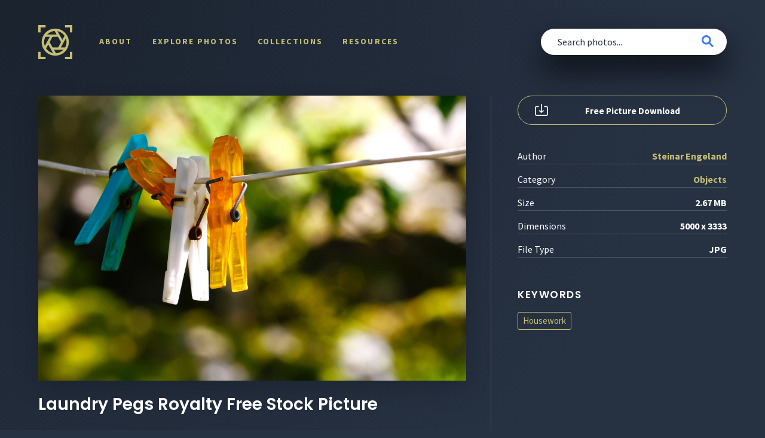

--- FILE ---
content_type: text/html; charset=UTF-8
request_url: https://shotstash.com/photo/laundry-pegs/
body_size: 9209
content:
<!doctype html>
<html lang="en-US" prefix="og: https://ogp.me/ns#">

<head>

    <meta charset="UTF-8">
    <meta http-equiv="X-UA-Compatible" content="IE=edge">
    <meta name="viewport" content="width=device-width, initial-scale=1">
    <meta name="author" content="ShotStash">

    <link rel="profile" href="https://gmpg.org/xfn/11">
    <link rel="shortcut icon" href="https://shotstash.com/wp-content/themes/shotstash-v1.0/assets/img/favicons/favicon.ico">
    <link rel="apple-touch-icon" sizes="57x57" href="https://shotstash.com/wp-content/themes/shotstash-v1.0/assets/img/favicons/apple-icon-57x57.png">
    <link rel="apple-touch-icon" sizes="60x60" href="https://shotstash.com/wp-content/themes/shotstash-v1.0/assets/img/favicons/apple-icon-60x60.png">
    <link rel="apple-touch-icon" sizes="72x72" href="https://shotstash.com/wp-content/themes/shotstash-v1.0/assets/img/favicons/apple-icon-72x72.png">
    <link rel="apple-touch-icon" sizes="76x76" href="https://shotstash.com/wp-content/themes/shotstash-v1.0/assets/img/favicons/apple-icon-76x76.png">
    <link rel="apple-touch-icon" sizes="114x114" href="https://shotstash.com/wp-content/themes/shotstash-v1.0/assets/img/favicons/apple-icon-114x114.png">
    <link rel="apple-touch-icon" sizes="120x120" href="https://shotstash.com/wp-content/themes/shotstash-v1.0/assets/img/favicons/apple-icon-120x120.png">
    <link rel="apple-touch-icon" sizes="144x144" href="https://shotstash.com/wp-content/themes/shotstash-v1.0/assets/img/favicons/apple-icon-144x144.png">
    <link rel="apple-touch-icon" sizes="152x152" href="https://shotstash.com/wp-content/themes/shotstash-v1.0/assets/img/favicons/apple-icon-152x152.png">
    <link rel="apple-touch-icon" sizes="180x180" href="https://shotstash.com/wp-content/themes/shotstash-v1.0/assets/img/favicons/apple-icon-180x180.png">
    <link rel="icon" type="image/png" sizes="192x192" href="https://shotstash.com/wp-content/themes/shotstash-v1.0/assets/img/favicons/android-icon-192x192.png">
    <link rel="icon" type="image/png" sizes="96x96" href="https://shotstash.com/wp-content/themes/shotstash-v1.0/assets/img/favicons/favicon-96x96.png">
    <link rel="icon" type="image/png" sizes="32x32" href="https://shotstash.com/wp-content/themes/shotstash-v1.0/assets/img/favicons/favicon-32x32.png">
    <link rel="icon" type="image/png" sizes="16x16" href="https://shotstash.com/wp-content/themes/shotstash-v1.0/assets/img/favicons/favicon-16x16.png">
    <meta name="msapplication-TileColor" content="#FFFFFF">
    <meta name="msapplication-TileImage" content="https://shotstash.com/wp-content/themes/shotstash-v1.0/assets/img/favicons/ms-icon-144x144.png">
    <meta name="msapplication-square70x70logo" content="https://shotstash.com/wp-content/themes/shotstash-v1.0/assets/img/favicons/ms-icon-70x70.png">
    <meta name="msapplication-square150x150logo" content="https://shotstash.com/wp-content/themes/shotstash-v1.0/assets/img/favicons/ms-icon-150x150.png">
    <meta name="msapplication-square310x310logo" content="https://shotstash.com/wp-content/themes/shotstash-v1.0/assets/img/favicons/ms-icon-310x310.png">
    <meta name="theme-color" content="#ffffff">

    <link rel="alternate" type="application/rss+xml" title="ShotStash RSS Feed" href="https://shotstash.com/feed/">
    <link rel="alternate" type="application/atom+xml" title="ShotStash Atom Feed" href="https://shotstash.com/feed/atom/">
    <link rel="pingback" href="https://shotstash.com/xmlrpc.php">

    <!-- Google Verification -->
    <meta name="google-site-verification" content="lnZt6lDHEBY2pXfLL86Cnd2JeK2Cm20cSAC8ZdLlwx4" />

    <!-- Global site tag (gtag.js) - Google Analytics -->
    <script async src="https://www.googletagmanager.com/gtag/js?id=UA-156858552-1"></script>
    <script>
        window.dataLayer = window.dataLayer || [];

        function gtag() {
            dataLayer.push(arguments);
        }
        gtag('js', new Date());
        gtag('config', 'UA-156858552-1');

    </script>

    	<style>img:is([sizes="auto" i], [sizes^="auto," i]) { contain-intrinsic-size: 3000px 1500px }</style>
	
<!-- Search Engine Optimization by Rank Math - https://rankmath.com/ -->
<title>Download Laundry Pegs Royalty Free Stock Photo and Image</title>
<meta name="description" content="Free photo &#039;Laundry Pegs&#039; for use in both your personal and commercial projects. CC0 license. Download free stock photos on ShotStash."/>
<meta name="robots" content="follow, index, max-snippet:-1, max-video-preview:-1, max-image-preview:large"/>
<link rel="canonical" href="https://shotstash.com/photo/laundry-pegs/" />
<meta property="og:locale" content="en_US" />
<meta property="og:type" content="article" />
<meta property="og:title" content="Download Laundry Pegs Royalty Free Stock Photo and Image" />
<meta property="og:description" content="Free photo &#039;Laundry Pegs&#039; for use in both your personal and commercial projects. CC0 license. Download free stock photos on ShotStash." />
<meta property="og:url" content="https://shotstash.com/photo/laundry-pegs/" />
<meta property="og:site_name" content="ShotStash" />
<meta property="article:section" content="Uncategorized" />
<meta property="og:updated_time" content="2019-01-08T21:03:05-05:00" />
<meta property="og:image" content="https://shotstash.com/wp-content/uploads/2018/11/pegs-1100x733.jpg" />
<meta property="og:image:secure_url" content="https://shotstash.com/wp-content/uploads/2018/11/pegs-1100x733.jpg" />
<meta property="og:image:width" content="900" />
<meta property="og:image:height" content="600" />
<meta property="og:image:alt" content="Laundry Pegs" />
<meta property="og:image:type" content="image/jpeg" />
<meta property="article:published_time" content="2015-02-10T13:12:55-05:00" />
<meta property="article:modified_time" content="2019-01-08T21:03:05-05:00" />
<meta name="twitter:card" content="summary_large_image" />
<meta name="twitter:title" content="Download Laundry Pegs Royalty Free Stock Photo and Image" />
<meta name="twitter:description" content="Free photo &#039;Laundry Pegs&#039; for use in both your personal and commercial projects. CC0 license. Download free stock photos on ShotStash." />
<meta name="twitter:site" content="@shotstash" />
<meta name="twitter:creator" content="@shotstash" />
<meta name="twitter:image" content="https://shotstash.com/wp-content/uploads/2018/11/pegs-1100x733.jpg" />
<script type="application/ld+json" class="rank-math-schema">{"@context":"https://schema.org","@graph":[{"@type":"Organization","@id":"https://shotstash.com/#organization","name":"ShotStash - Totally Free Stock Photos","url":"https://shotstash.com","sameAs":["https://twitter.com/shotstash"],"logo":{"@type":"ImageObject","@id":"https://shotstash.com/#logo","url":"https://shotstash.com/wp-content/uploads/2020/01/logo@2x.png","contentUrl":"https://shotstash.com/wp-content/uploads/2020/01/logo@2x.png","caption":"ShotStash - Totally Free Stock Photos","inLanguage":"en-US","width":"228","height":"228"}},{"@type":"WebSite","@id":"https://shotstash.com/#website","url":"https://shotstash.com","name":"ShotStash - Totally Free Stock Photos","publisher":{"@id":"https://shotstash.com/#organization"},"inLanguage":"en-US"},{"@type":"ImageObject","@id":"https://shotstash.com/wp-content/uploads/2018/11/pegs.jpg","url":"https://shotstash.com/wp-content/uploads/2018/11/pegs.jpg","width":"5000","height":"3333","inLanguage":"en-US"},{"@type":"WebPage","@id":"https://shotstash.com/photo/laundry-pegs/#webpage","url":"https://shotstash.com/photo/laundry-pegs/","name":"Download Laundry Pegs Royalty Free Stock Photo and Image","datePublished":"2015-02-10T13:12:55-05:00","dateModified":"2019-01-08T21:03:05-05:00","isPartOf":{"@id":"https://shotstash.com/#website"},"primaryImageOfPage":{"@id":"https://shotstash.com/wp-content/uploads/2018/11/pegs.jpg"},"inLanguage":"en-US"},{"@type":"Person","@id":"https://shotstash.com/author/admin/","name":"paul","url":"https://shotstash.com/author/admin/","image":{"@type":"ImageObject","@id":"https://secure.gravatar.com/avatar/37cd27f276e4f41243124516892b8df864fc9cd62e84cc8917ff820508dcc11c?s=96&amp;d=mm&amp;r=g","url":"https://secure.gravatar.com/avatar/37cd27f276e4f41243124516892b8df864fc9cd62e84cc8917ff820508dcc11c?s=96&amp;d=mm&amp;r=g","caption":"paul","inLanguage":"en-US"},"worksFor":{"@id":"https://shotstash.com/#organization"}},{"@type":"Article","headline":"Download Laundry Pegs Royalty Free Stock Photo and Image","datePublished":"2015-02-10T13:12:55-05:00","dateModified":"2019-01-08T21:03:05-05:00","author":{"@id":"https://shotstash.com/author/admin/","name":"paul"},"publisher":{"@id":"https://shotstash.com/#organization"},"description":"Free photo &#039;Laundry Pegs&#039; for use in both your personal and commercial projects. CC0 license. Download free stock photos on ShotStash.","name":"Download Laundry Pegs Royalty Free Stock Photo and Image","@id":"https://shotstash.com/photo/laundry-pegs/#richSnippet","isPartOf":{"@id":"https://shotstash.com/photo/laundry-pegs/#webpage"},"image":{"@id":"https://shotstash.com/wp-content/uploads/2018/11/pegs.jpg"},"inLanguage":"en-US","mainEntityOfPage":{"@id":"https://shotstash.com/photo/laundry-pegs/#webpage"}}]}</script>
<!-- /Rank Math WordPress SEO plugin -->

<link rel="alternate" type="application/rss+xml" title="ShotStash &raquo; Feed" href="https://shotstash.com/feed/" />
<link rel="alternate" type="application/rss+xml" title="ShotStash &raquo; Comments Feed" href="https://shotstash.com/comments/feed/" />
<link rel="alternate" type="application/rss+xml" title="ShotStash &raquo; Laundry Pegs Comments Feed" href="https://shotstash.com/photo/laundry-pegs/feed/" />
<script type="text/javascript">
/* <![CDATA[ */
window._wpemojiSettings = {"baseUrl":"https:\/\/s.w.org\/images\/core\/emoji\/16.0.1\/72x72\/","ext":".png","svgUrl":"https:\/\/s.w.org\/images\/core\/emoji\/16.0.1\/svg\/","svgExt":".svg","source":{"concatemoji":"https:\/\/shotstash.com\/wp-includes\/js\/wp-emoji-release.min.js?ver=6.8.3"}};
/*! This file is auto-generated */
!function(s,n){var o,i,e;function c(e){try{var t={supportTests:e,timestamp:(new Date).valueOf()};sessionStorage.setItem(o,JSON.stringify(t))}catch(e){}}function p(e,t,n){e.clearRect(0,0,e.canvas.width,e.canvas.height),e.fillText(t,0,0);var t=new Uint32Array(e.getImageData(0,0,e.canvas.width,e.canvas.height).data),a=(e.clearRect(0,0,e.canvas.width,e.canvas.height),e.fillText(n,0,0),new Uint32Array(e.getImageData(0,0,e.canvas.width,e.canvas.height).data));return t.every(function(e,t){return e===a[t]})}function u(e,t){e.clearRect(0,0,e.canvas.width,e.canvas.height),e.fillText(t,0,0);for(var n=e.getImageData(16,16,1,1),a=0;a<n.data.length;a++)if(0!==n.data[a])return!1;return!0}function f(e,t,n,a){switch(t){case"flag":return n(e,"\ud83c\udff3\ufe0f\u200d\u26a7\ufe0f","\ud83c\udff3\ufe0f\u200b\u26a7\ufe0f")?!1:!n(e,"\ud83c\udde8\ud83c\uddf6","\ud83c\udde8\u200b\ud83c\uddf6")&&!n(e,"\ud83c\udff4\udb40\udc67\udb40\udc62\udb40\udc65\udb40\udc6e\udb40\udc67\udb40\udc7f","\ud83c\udff4\u200b\udb40\udc67\u200b\udb40\udc62\u200b\udb40\udc65\u200b\udb40\udc6e\u200b\udb40\udc67\u200b\udb40\udc7f");case"emoji":return!a(e,"\ud83e\udedf")}return!1}function g(e,t,n,a){var r="undefined"!=typeof WorkerGlobalScope&&self instanceof WorkerGlobalScope?new OffscreenCanvas(300,150):s.createElement("canvas"),o=r.getContext("2d",{willReadFrequently:!0}),i=(o.textBaseline="top",o.font="600 32px Arial",{});return e.forEach(function(e){i[e]=t(o,e,n,a)}),i}function t(e){var t=s.createElement("script");t.src=e,t.defer=!0,s.head.appendChild(t)}"undefined"!=typeof Promise&&(o="wpEmojiSettingsSupports",i=["flag","emoji"],n.supports={everything:!0,everythingExceptFlag:!0},e=new Promise(function(e){s.addEventListener("DOMContentLoaded",e,{once:!0})}),new Promise(function(t){var n=function(){try{var e=JSON.parse(sessionStorage.getItem(o));if("object"==typeof e&&"number"==typeof e.timestamp&&(new Date).valueOf()<e.timestamp+604800&&"object"==typeof e.supportTests)return e.supportTests}catch(e){}return null}();if(!n){if("undefined"!=typeof Worker&&"undefined"!=typeof OffscreenCanvas&&"undefined"!=typeof URL&&URL.createObjectURL&&"undefined"!=typeof Blob)try{var e="postMessage("+g.toString()+"("+[JSON.stringify(i),f.toString(),p.toString(),u.toString()].join(",")+"));",a=new Blob([e],{type:"text/javascript"}),r=new Worker(URL.createObjectURL(a),{name:"wpTestEmojiSupports"});return void(r.onmessage=function(e){c(n=e.data),r.terminate(),t(n)})}catch(e){}c(n=g(i,f,p,u))}t(n)}).then(function(e){for(var t in e)n.supports[t]=e[t],n.supports.everything=n.supports.everything&&n.supports[t],"flag"!==t&&(n.supports.everythingExceptFlag=n.supports.everythingExceptFlag&&n.supports[t]);n.supports.everythingExceptFlag=n.supports.everythingExceptFlag&&!n.supports.flag,n.DOMReady=!1,n.readyCallback=function(){n.DOMReady=!0}}).then(function(){return e}).then(function(){var e;n.supports.everything||(n.readyCallback(),(e=n.source||{}).concatemoji?t(e.concatemoji):e.wpemoji&&e.twemoji&&(t(e.twemoji),t(e.wpemoji)))}))}((window,document),window._wpemojiSettings);
/* ]]> */
</script>
<style id='wp-emoji-styles-inline-css' type='text/css'>

	img.wp-smiley, img.emoji {
		display: inline !important;
		border: none !important;
		box-shadow: none !important;
		height: 1em !important;
		width: 1em !important;
		margin: 0 0.07em !important;
		vertical-align: -0.1em !important;
		background: none !important;
		padding: 0 !important;
	}
</style>
<link rel='stylesheet' id='wp-block-library-css' href='https://shotstash.com/wp-includes/css/dist/block-library/style.min.css?ver=6.8.3' type='text/css' media='all' />
<style id='classic-theme-styles-inline-css' type='text/css'>
/*! This file is auto-generated */
.wp-block-button__link{color:#fff;background-color:#32373c;border-radius:9999px;box-shadow:none;text-decoration:none;padding:calc(.667em + 2px) calc(1.333em + 2px);font-size:1.125em}.wp-block-file__button{background:#32373c;color:#fff;text-decoration:none}
</style>
<style id='global-styles-inline-css' type='text/css'>
:root{--wp--preset--aspect-ratio--square: 1;--wp--preset--aspect-ratio--4-3: 4/3;--wp--preset--aspect-ratio--3-4: 3/4;--wp--preset--aspect-ratio--3-2: 3/2;--wp--preset--aspect-ratio--2-3: 2/3;--wp--preset--aspect-ratio--16-9: 16/9;--wp--preset--aspect-ratio--9-16: 9/16;--wp--preset--color--black: #000000;--wp--preset--color--cyan-bluish-gray: #abb8c3;--wp--preset--color--white: #ffffff;--wp--preset--color--pale-pink: #f78da7;--wp--preset--color--vivid-red: #cf2e2e;--wp--preset--color--luminous-vivid-orange: #ff6900;--wp--preset--color--luminous-vivid-amber: #fcb900;--wp--preset--color--light-green-cyan: #7bdcb5;--wp--preset--color--vivid-green-cyan: #00d084;--wp--preset--color--pale-cyan-blue: #8ed1fc;--wp--preset--color--vivid-cyan-blue: #0693e3;--wp--preset--color--vivid-purple: #9b51e0;--wp--preset--gradient--vivid-cyan-blue-to-vivid-purple: linear-gradient(135deg,rgba(6,147,227,1) 0%,rgb(155,81,224) 100%);--wp--preset--gradient--light-green-cyan-to-vivid-green-cyan: linear-gradient(135deg,rgb(122,220,180) 0%,rgb(0,208,130) 100%);--wp--preset--gradient--luminous-vivid-amber-to-luminous-vivid-orange: linear-gradient(135deg,rgba(252,185,0,1) 0%,rgba(255,105,0,1) 100%);--wp--preset--gradient--luminous-vivid-orange-to-vivid-red: linear-gradient(135deg,rgba(255,105,0,1) 0%,rgb(207,46,46) 100%);--wp--preset--gradient--very-light-gray-to-cyan-bluish-gray: linear-gradient(135deg,rgb(238,238,238) 0%,rgb(169,184,195) 100%);--wp--preset--gradient--cool-to-warm-spectrum: linear-gradient(135deg,rgb(74,234,220) 0%,rgb(151,120,209) 20%,rgb(207,42,186) 40%,rgb(238,44,130) 60%,rgb(251,105,98) 80%,rgb(254,248,76) 100%);--wp--preset--gradient--blush-light-purple: linear-gradient(135deg,rgb(255,206,236) 0%,rgb(152,150,240) 100%);--wp--preset--gradient--blush-bordeaux: linear-gradient(135deg,rgb(254,205,165) 0%,rgb(254,45,45) 50%,rgb(107,0,62) 100%);--wp--preset--gradient--luminous-dusk: linear-gradient(135deg,rgb(255,203,112) 0%,rgb(199,81,192) 50%,rgb(65,88,208) 100%);--wp--preset--gradient--pale-ocean: linear-gradient(135deg,rgb(255,245,203) 0%,rgb(182,227,212) 50%,rgb(51,167,181) 100%);--wp--preset--gradient--electric-grass: linear-gradient(135deg,rgb(202,248,128) 0%,rgb(113,206,126) 100%);--wp--preset--gradient--midnight: linear-gradient(135deg,rgb(2,3,129) 0%,rgb(40,116,252) 100%);--wp--preset--font-size--small: 13px;--wp--preset--font-size--medium: 20px;--wp--preset--font-size--large: 36px;--wp--preset--font-size--x-large: 42px;--wp--preset--spacing--20: 0.44rem;--wp--preset--spacing--30: 0.67rem;--wp--preset--spacing--40: 1rem;--wp--preset--spacing--50: 1.5rem;--wp--preset--spacing--60: 2.25rem;--wp--preset--spacing--70: 3.38rem;--wp--preset--spacing--80: 5.06rem;--wp--preset--shadow--natural: 6px 6px 9px rgba(0, 0, 0, 0.2);--wp--preset--shadow--deep: 12px 12px 50px rgba(0, 0, 0, 0.4);--wp--preset--shadow--sharp: 6px 6px 0px rgba(0, 0, 0, 0.2);--wp--preset--shadow--outlined: 6px 6px 0px -3px rgba(255, 255, 255, 1), 6px 6px rgba(0, 0, 0, 1);--wp--preset--shadow--crisp: 6px 6px 0px rgba(0, 0, 0, 1);}:where(.is-layout-flex){gap: 0.5em;}:where(.is-layout-grid){gap: 0.5em;}body .is-layout-flex{display: flex;}.is-layout-flex{flex-wrap: wrap;align-items: center;}.is-layout-flex > :is(*, div){margin: 0;}body .is-layout-grid{display: grid;}.is-layout-grid > :is(*, div){margin: 0;}:where(.wp-block-columns.is-layout-flex){gap: 2em;}:where(.wp-block-columns.is-layout-grid){gap: 2em;}:where(.wp-block-post-template.is-layout-flex){gap: 1.25em;}:where(.wp-block-post-template.is-layout-grid){gap: 1.25em;}.has-black-color{color: var(--wp--preset--color--black) !important;}.has-cyan-bluish-gray-color{color: var(--wp--preset--color--cyan-bluish-gray) !important;}.has-white-color{color: var(--wp--preset--color--white) !important;}.has-pale-pink-color{color: var(--wp--preset--color--pale-pink) !important;}.has-vivid-red-color{color: var(--wp--preset--color--vivid-red) !important;}.has-luminous-vivid-orange-color{color: var(--wp--preset--color--luminous-vivid-orange) !important;}.has-luminous-vivid-amber-color{color: var(--wp--preset--color--luminous-vivid-amber) !important;}.has-light-green-cyan-color{color: var(--wp--preset--color--light-green-cyan) !important;}.has-vivid-green-cyan-color{color: var(--wp--preset--color--vivid-green-cyan) !important;}.has-pale-cyan-blue-color{color: var(--wp--preset--color--pale-cyan-blue) !important;}.has-vivid-cyan-blue-color{color: var(--wp--preset--color--vivid-cyan-blue) !important;}.has-vivid-purple-color{color: var(--wp--preset--color--vivid-purple) !important;}.has-black-background-color{background-color: var(--wp--preset--color--black) !important;}.has-cyan-bluish-gray-background-color{background-color: var(--wp--preset--color--cyan-bluish-gray) !important;}.has-white-background-color{background-color: var(--wp--preset--color--white) !important;}.has-pale-pink-background-color{background-color: var(--wp--preset--color--pale-pink) !important;}.has-vivid-red-background-color{background-color: var(--wp--preset--color--vivid-red) !important;}.has-luminous-vivid-orange-background-color{background-color: var(--wp--preset--color--luminous-vivid-orange) !important;}.has-luminous-vivid-amber-background-color{background-color: var(--wp--preset--color--luminous-vivid-amber) !important;}.has-light-green-cyan-background-color{background-color: var(--wp--preset--color--light-green-cyan) !important;}.has-vivid-green-cyan-background-color{background-color: var(--wp--preset--color--vivid-green-cyan) !important;}.has-pale-cyan-blue-background-color{background-color: var(--wp--preset--color--pale-cyan-blue) !important;}.has-vivid-cyan-blue-background-color{background-color: var(--wp--preset--color--vivid-cyan-blue) !important;}.has-vivid-purple-background-color{background-color: var(--wp--preset--color--vivid-purple) !important;}.has-black-border-color{border-color: var(--wp--preset--color--black) !important;}.has-cyan-bluish-gray-border-color{border-color: var(--wp--preset--color--cyan-bluish-gray) !important;}.has-white-border-color{border-color: var(--wp--preset--color--white) !important;}.has-pale-pink-border-color{border-color: var(--wp--preset--color--pale-pink) !important;}.has-vivid-red-border-color{border-color: var(--wp--preset--color--vivid-red) !important;}.has-luminous-vivid-orange-border-color{border-color: var(--wp--preset--color--luminous-vivid-orange) !important;}.has-luminous-vivid-amber-border-color{border-color: var(--wp--preset--color--luminous-vivid-amber) !important;}.has-light-green-cyan-border-color{border-color: var(--wp--preset--color--light-green-cyan) !important;}.has-vivid-green-cyan-border-color{border-color: var(--wp--preset--color--vivid-green-cyan) !important;}.has-pale-cyan-blue-border-color{border-color: var(--wp--preset--color--pale-cyan-blue) !important;}.has-vivid-cyan-blue-border-color{border-color: var(--wp--preset--color--vivid-cyan-blue) !important;}.has-vivid-purple-border-color{border-color: var(--wp--preset--color--vivid-purple) !important;}.has-vivid-cyan-blue-to-vivid-purple-gradient-background{background: var(--wp--preset--gradient--vivid-cyan-blue-to-vivid-purple) !important;}.has-light-green-cyan-to-vivid-green-cyan-gradient-background{background: var(--wp--preset--gradient--light-green-cyan-to-vivid-green-cyan) !important;}.has-luminous-vivid-amber-to-luminous-vivid-orange-gradient-background{background: var(--wp--preset--gradient--luminous-vivid-amber-to-luminous-vivid-orange) !important;}.has-luminous-vivid-orange-to-vivid-red-gradient-background{background: var(--wp--preset--gradient--luminous-vivid-orange-to-vivid-red) !important;}.has-very-light-gray-to-cyan-bluish-gray-gradient-background{background: var(--wp--preset--gradient--very-light-gray-to-cyan-bluish-gray) !important;}.has-cool-to-warm-spectrum-gradient-background{background: var(--wp--preset--gradient--cool-to-warm-spectrum) !important;}.has-blush-light-purple-gradient-background{background: var(--wp--preset--gradient--blush-light-purple) !important;}.has-blush-bordeaux-gradient-background{background: var(--wp--preset--gradient--blush-bordeaux) !important;}.has-luminous-dusk-gradient-background{background: var(--wp--preset--gradient--luminous-dusk) !important;}.has-pale-ocean-gradient-background{background: var(--wp--preset--gradient--pale-ocean) !important;}.has-electric-grass-gradient-background{background: var(--wp--preset--gradient--electric-grass) !important;}.has-midnight-gradient-background{background: var(--wp--preset--gradient--midnight) !important;}.has-small-font-size{font-size: var(--wp--preset--font-size--small) !important;}.has-medium-font-size{font-size: var(--wp--preset--font-size--medium) !important;}.has-large-font-size{font-size: var(--wp--preset--font-size--large) !important;}.has-x-large-font-size{font-size: var(--wp--preset--font-size--x-large) !important;}
:where(.wp-block-post-template.is-layout-flex){gap: 1.25em;}:where(.wp-block-post-template.is-layout-grid){gap: 1.25em;}
:where(.wp-block-columns.is-layout-flex){gap: 2em;}:where(.wp-block-columns.is-layout-grid){gap: 2em;}
:root :where(.wp-block-pullquote){font-size: 1.5em;line-height: 1.6;}
</style>
<link rel='stylesheet' id='slick-css' href='https://shotstash.com/wp-content/themes/shotstash-v1.0/assets/css/slick.min.css?ver=6.8.3' type='text/css' media='all' />
<link rel='stylesheet' id='slick-theme-css' href='https://shotstash.com/wp-content/themes/shotstash-v1.0/assets/css/slick-theme.min.css?ver=6.8.3' type='text/css' media='all' />
<link rel='stylesheet' id='fontawesome-css' href='https://shotstash.com/wp-content/themes/shotstash-v1.0/assets/css/fonts/css/all.min.css?ver=6.8.3' type='text/css' media='all' />
<link rel='stylesheet' id='shotstash-style-css' href='https://shotstash.com/wp-content/themes/shotstash-v1.0/style.css?ver=4.15.00' type='text/css' media='all' />
<script type="text/javascript" src="https://shotstash.com/wp-includes/js/jquery/jquery.min.js?ver=3.7.1" id="jquery-core-js"></script>
<script type="text/javascript" src="https://shotstash.com/wp-includes/js/jquery/jquery-migrate.min.js?ver=3.4.1" id="jquery-migrate-js"></script>
<link rel="https://api.w.org/" href="https://shotstash.com/wp-json/" /><link rel="alternate" title="JSON" type="application/json" href="https://shotstash.com/wp-json/wp/v2/photo_post/15904" /><link rel="EditURI" type="application/rsd+xml" title="RSD" href="https://shotstash.com/xmlrpc.php?rsd" />
<meta name="generator" content="WordPress 6.8.3" />
<link rel='shortlink' href='https://shotstash.com/?p=15904' />
<link rel="alternate" title="oEmbed (JSON)" type="application/json+oembed" href="https://shotstash.com/wp-json/oembed/1.0/embed?url=https%3A%2F%2Fshotstash.com%2Fphoto%2Flaundry-pegs%2F" />
<link rel="alternate" title="oEmbed (XML)" type="text/xml+oembed" href="https://shotstash.com/wp-json/oembed/1.0/embed?url=https%3A%2F%2Fshotstash.com%2Fphoto%2Flaundry-pegs%2F&#038;format=xml" />
<link rel="pingback" href="https://shotstash.com/xmlrpc.php"><link rel="icon" href="https://shotstash.com/wp-content/uploads/2020/01/cropped-logo@2x-32x32.png" sizes="32x32" />
<link rel="icon" href="https://shotstash.com/wp-content/uploads/2020/01/cropped-logo@2x-192x192.png" sizes="192x192" />
<link rel="apple-touch-icon" href="https://shotstash.com/wp-content/uploads/2020/01/cropped-logo@2x-180x180.png" />
<meta name="msapplication-TileImage" content="https://shotstash.com/wp-content/uploads/2020/01/cropped-logo@2x-270x270.png" />

</head>


    <body id="interior" class="wp-singular photo_post-template-default single single-photo_post postid-15904 wp-theme-shotstash-v10 no-sidebar">
        
        <header id="header" role="banner">
            <a href="https://shotstash.com/" title="ShotStash" class="logo"><img src="https://shotstash.com/wp-content/themes/shotstash-v1.0/assets/img/logos/shotstash-logo.png" alt="ShotStash" width="114" height="114"></a>
            <nav id="primary-navigation" role="navigation">
                <button class="menu-toggle" aria-controls="nav-menu" aria-expanded="false"><i></i></button>
                <div class="menu">
                    <ul id="menu-header" class=""><li id="menu-item-21478" class="menu-item menu-item-type-post_type menu-item-object-page menu-item-21478"><a href="https://shotstash.com/about/">About</a><i class="icon-toggle"></i></li>
<li id="menu-item-19097" class="menu-item menu-item-type-post_type menu-item-object-page menu-item-19097"><a href="https://shotstash.com/photos/">Explore Photos</a><i class="icon-toggle"></i></li>
<li id="menu-item-19093" class="menu-item menu-item-type-post_type menu-item-object-page menu-item-19093"><a href="https://shotstash.com/collections/">Collections</a><i class="icon-toggle"></i></li>
<li id="menu-item-21577" class="menu-item menu-item-type-post_type menu-item-object-page current_page_parent menu-item-21577"><a href="https://shotstash.com/resources/">Resources</a><i class="icon-toggle"></i></li>
</ul>                </div>
            </nav>
                        <form id="search-form" method="get" action="https://shotstash.com/" role="search">
                <div class="input-group">
                    <input type="search" class="search-input" id="s" name="s" value="" placeholder="Search photos..." required>
                    <button class="btn btn-md search-submit" type="submit"><i class="icon-search"></i></button>
                </div><!-- end input group -->
            </form>
                                </header><!-- end header -->
        


        
            <main id="main" role="main">
                
				
<section class="media-post">
    <article id="post-15904" class="media-article post-15904 photo_post type-photo_post status-publish has-post-thumbnail hentry media_categories-objects media_tags-housework media_authors-steinar-engeland">
        <div class="media-content" itemscope itemtype="http://schema.org/ImageObject">
            <figure class="media-preview" itemprop="image"><img width="900" height="600" src="https://shotstash.com/wp-content/uploads/2018/11/pegs-1100x733.jpg" class="attachment-large size-large wp-post-image" alt="Free photo of Laundry Pegs" itemprop="contentUrl" decoding="async" fetchpriority="high" srcset="https://shotstash.com/wp-content/uploads/2018/11/pegs-1100x733.jpg 1100w, https://shotstash.com/wp-content/uploads/2018/11/pegs-450x300.jpg 450w, https://shotstash.com/wp-content/uploads/2018/11/pegs-768x512.jpg 768w" sizes="(max-width: 900px) 100vw, 900px" /></figure>
            <div class="media-actions">
                <h1 itemprop="name">Laundry Pegs Royalty Free Stock Picture</h1>
            </div>
            <span class="hidden" itemprop="license">https://shotstash.com/license/</span>
            <span class="hidden" itemprop="acquireLicensePage">https://shotstash.com/about/</span>
        </div>
        <aside class="media-sidebar">
            <a href="https://shotstash.com/wp-content/uploads/2018/11/pegs.jpg" title="Download Laundry Pegs" class="btn btn-lg btn-block btn-download" target="_blank" download itemprop="contentUrl" data-open="give-credit">Free Picture Download</a>
            <ul class="media-details">
                <li>
                    <em>Author</em>
                    <strong>
                                                <a href="https://shotstash.com/media-author/steinar-engeland/" title="Steinar Engeland" class="media-author"><strong>Steinar Engeland</strong></a>
                                            </strong>
                </li>
                <li>
                    <em>Category</em>
                    <strong>
                        <span class="cat-link"><a href="https://shotstash.com/media-category/objects/">Objects</a></span>                    </strong>
                </li>
                <li><em>Size</em><strong>2.67 MB</strong></li>
                <li><em>Dimensions</em><strong>5000 x 3333</strong></li>
                <li><em>File Type</em><strong class="uppercase">jpg</strong></li>
            </ul>
            <h5 class="accent-text">Keywords</h5>
            <ul class="keyword-tags">
                <li><a href="https://shotstash.com/media-tag/housework/">Housework</a></li>            </ul>
        </aside>
    </article><!-- #post-15904 -->
</section><!-- end row -->
<section class="row row-full top-50">
    <div class="media-related">
        <h2 class="accent-text">Sponsored Images <span>by</span> <a href="https://shutterstock.7eer.net/c/489458/1971752/1305?sharedid=shotstash-api&subId1=shotstash-single-photo-page-related-logo&u=https%3A%2F%2Fwww.shutterstock.com%2Fphotos" title="Visit Shutterstock and save 15%" class="sponsor-logo" target="_blank" rel="nofollow"><img src="https://shotstash.com/wp-content/themes/shotstash-v1.0/assets/img/logos/shutterstock.svg" width="103" height="15" alt="Shutterstock"></a></h2>
        <p class="sponsor-discount">Shutterstock 15% off promo code: <a href="https://shutterstock.7eer.net/c/489458/1971752/1305?sharedid=shotstash-api&subId1=shotstash-single-photo-page-coupon&u=https%3A%2F%2Fwww.shutterstock.com%2Fphotos" title="Visit Shutterstock and save 15%" class="promo-code" target="_blank" rel="nofollow">STSH15</a></p>
        <form id="sponsor-search-form">
            <input type="hidden" id="query" name="query" value="Laundry Pegs" />
            <input type="hidden" name="client_secret" id="client_secret" value="08d5b-564a3-473af-d7cac-01142-79c3a">
            <input type="hidden" name="client_id" id="client_id" value="a20c4-75dee-d910f-55694-3b733-7dc90">
            <input type="hidden" name="per_page" id="per_page" value="5">
            <input type="hidden" name="orientation" id="orientation" value="horizontal">
            <input type="hidden" name="image_type" id="image_type" value="photo">
            <input type="hidden" name="safe" id="safe" value="true">
            <input type="hidden" name="width_from" id="width_from" value="5000">
            <input type="hidden" name="width_to" id="width_to" value="6500">
            <input type="hidden" name="height_from" id="height_from" value="3000">
            <input type="hidden" name="height_to" id="height_to" value="4500">
            <input type="hidden" name="sort" id="sort" value="popular">
        </form>
        <div id="image-search-results"></div>
    </div>
</section>
<section class="row row-full top-50">
    <h2 class="accent-text">Similar Pictures</h2>
    <div class="similar-media">
                <a href="https://shotstash.com/photo/hexagons-abstract/" title="View Hexagons Abstract"><img width="450" height="300" src="https://shotstash.com/wp-content/uploads/2018/11/hexagon-abstract-450x300.jpg" class="attachment-medium size-medium wp-post-image" alt="" decoding="async" srcset="https://shotstash.com/wp-content/uploads/2018/11/hexagon-abstract-450x300.jpg 450w, https://shotstash.com/wp-content/uploads/2018/11/hexagon-abstract-1100x733.jpg 1100w, https://shotstash.com/wp-content/uploads/2018/11/hexagon-abstract-768x512.jpg 768w" sizes="(max-width: 450px) 100vw, 450px" /></a>
                <a href="https://shotstash.com/photo/minimal-clock/" title="View Minimal Clock"><img width="450" height="300" src="https://shotstash.com/wp-content/uploads/2018/11/clock-time-1-450x300.jpg" class="attachment-medium size-medium wp-post-image" alt="" decoding="async" srcset="https://shotstash.com/wp-content/uploads/2018/11/clock-time-1-450x300.jpg 450w, https://shotstash.com/wp-content/uploads/2018/11/clock-time-1-1100x733.jpg 1100w, https://shotstash.com/wp-content/uploads/2018/11/clock-time-1-768x512.jpg 768w" sizes="(max-width: 450px) 100vw, 450px" /></a>
                <a href="https://shotstash.com/photo/love-peace/" title="View Love &#038; Peace"><img width="450" height="300" src="https://shotstash.com/wp-content/uploads/2018/11/shot-stash-love-peace-coffee-1-450x300.jpg" class="attachment-medium size-medium wp-post-image" alt="" decoding="async" loading="lazy" srcset="https://shotstash.com/wp-content/uploads/2018/11/shot-stash-love-peace-coffee-1-450x300.jpg 450w, https://shotstash.com/wp-content/uploads/2018/11/shot-stash-love-peace-coffee-1-1100x733.jpg 1100w, https://shotstash.com/wp-content/uploads/2018/11/shot-stash-love-peace-coffee-1-768x512.jpg 768w" sizes="auto, (max-width: 450px) 100vw, 450px" /></a>
                <a href="https://shotstash.com/photo/lanz-classic-tractor/" title="View Classic Tractor"><img width="532" height="300" src="https://shotstash.com/wp-content/uploads/2018/11/shot-stash-lanz-classic-tractor-1-532x300.jpg" class="attachment-medium size-medium wp-post-image" alt="" decoding="async" loading="lazy" srcset="https://shotstash.com/wp-content/uploads/2018/11/shot-stash-lanz-classic-tractor-1-532x300.jpg 532w, https://shotstash.com/wp-content/uploads/2018/11/shot-stash-lanz-classic-tractor-1-1100x620.jpg 1100w, https://shotstash.com/wp-content/uploads/2018/11/shot-stash-lanz-classic-tractor-1-768x433.jpg 768w" sizes="auto, (max-width: 532px) 100vw, 532px" /></a>
            </div><!-- end similar media -->
    </section><!-- end row -->


</main><!-- end main -->

<footer id="footer" role="contentinfo">
    <div class="row row-full">
        <div class="col-4">
            <h4>Free Stock Photos</h4>
            <p class="copyright">&copy; 2026 ShotStash. All rights reserved.</p>
        </div><!-- end column -->
        <div class="col-3">
            <h4>Trending Searches</h4><ul id="menu-trending-searches" class="menu"><li id="menu-item-21493" class="menu-item menu-item-type-taxonomy menu-item-object-media_categories menu-item-21493"><a href="https://shotstash.com/media-category/mobile-wallpapers/">Mobile Wallpapers</a></li>
<li id="menu-item-21494" class="menu-item menu-item-type-taxonomy menu-item-object-media_tags menu-item-21494"><a href="https://shotstash.com/media-tag/people/">People Pictures</a></li>
<li id="menu-item-21495" class="menu-item menu-item-type-taxonomy menu-item-object-media_tags menu-item-21495"><a href="https://shotstash.com/media-tag/businesswoman/">Business Woman</a></li>
<li id="menu-item-21496" class="menu-item menu-item-type-taxonomy menu-item-object-media_tags menu-item-21496"><a href="https://shotstash.com/media-tag/flowers/">Beautiful Flowers</a></li>
<li id="menu-item-21497" class="menu-item menu-item-type-taxonomy menu-item-object-media_tags menu-item-21497"><a href="https://shotstash.com/media-tag/summer/">Summer Photos</a></li>
<li id="menu-item-21498" class="menu-item menu-item-type-taxonomy menu-item-object-media_tags menu-item-21498"><a href="https://shotstash.com/media-tag/office/">Office Scenes</a></li>
<li id="menu-item-21499" class="menu-item menu-item-type-taxonomy menu-item-object-media_tags menu-item-21499"><a href="https://shotstash.com/media-tag/computer/">Computer Tech</a></li>
<li id="menu-item-21500" class="menu-item menu-item-type-taxonomy menu-item-object-media_tags menu-item-21500"><a href="https://shotstash.com/media-tag/couple/">Couples In Love</a></li>
</ul>        </div><!-- end column -->
        <div class="col-3">
            <h4>Popular Collections</h4><ul id="menu-popular-collections" class="menu"><li id="menu-item-21501" class="menu-item menu-item-type-taxonomy menu-item-object-media_categories menu-item-21501"><a href="https://shotstash.com/media-category/art/">Art</a></li>
<li id="menu-item-21502" class="menu-item menu-item-type-taxonomy menu-item-object-media_categories menu-item-21502"><a href="https://shotstash.com/media-category/business/">Business</a></li>
<li id="menu-item-21503" class="menu-item menu-item-type-taxonomy menu-item-object-media_categories menu-item-21503"><a href="https://shotstash.com/media-category/city-urban/">City</a></li>
<li id="menu-item-21504" class="menu-item menu-item-type-taxonomy menu-item-object-media_categories menu-item-21504"><a href="https://shotstash.com/media-category/food/">Food</a></li>
<li id="menu-item-21505" class="menu-item menu-item-type-taxonomy menu-item-object-media_categories menu-item-21505"><a href="https://shotstash.com/media-category/nature/">Nature</a></li>
<li id="menu-item-21506" class="menu-item menu-item-type-taxonomy menu-item-object-media_categories menu-item-21506"><a href="https://shotstash.com/media-category/people/">People</a></li>
<li id="menu-item-21507" class="menu-item menu-item-type-taxonomy menu-item-object-media_categories menu-item-21507"><a href="https://shotstash.com/media-category/technology/">Technology</a></li>
<li id="menu-item-21508" class="menu-item menu-item-type-taxonomy menu-item-object-media_categories menu-item-21508"><a href="https://shotstash.com/media-category/travel/">Travel</a></li>
</ul>        </div><!-- end column -->
        <div class="col-2">
            <h4>About</h4><ul id="menu-about" class="menu"><li id="menu-item-21521" class="menu-item menu-item-type-post_type menu-item-object-page menu-item-21521"><a href="https://shotstash.com/about/">About ShotStash</a></li>
<li id="menu-item-19101" class="menu-item menu-item-type-post_type menu-item-object-page menu-item-19101"><a href="https://shotstash.com/license/">Photo License</a></li>
<li id="menu-item-19102" class="menu-item menu-item-type-post_type menu-item-object-page menu-item-19102"><a href="https://shotstash.com/privacy/">Privacy Policy</a></li>
<li id="menu-item-21606" class="menu-item menu-item-type-post_type menu-item-object-page menu-item-21606"><a href="https://shotstash.com/sitemap/">Sitemap</a></li>
<li id="menu-item-21602" class="menu-item menu-item-type-custom menu-item-object-custom menu-item-21602"><a rel="nofollow" href="https://twitter.com/shotstash"><i class="icon-twitter"></i></a></li>
<li id="menu-item-21603" class="menu-item menu-item-type-custom menu-item-object-custom menu-item-21603"><a rel="nofollow" href="https://www.instagram.com/shotstash/"><i class="icon-instagram"></i></a></li>
</ul>        </div><!-- end column -->
    </div><!-- end row -->
</footer><!-- end footer -->
<!--<div class="tiny reveal" id="give-credit" data-reveal data-animation-in="fade-in" data-animation-out="fade-out">
    <button class="close-button" data-close aria-label="Close modal" type="button">
        <span aria-hidden="true">&times;</span>
    </button>
        <h3>Give credit to <a href="https://shotstash.com/">Shotstash</a></h3>
    <p>Want to show your appreciation for our free images? Link back to us!</p>
    <p id="photo-by-credits"><a href="https://shotstash.com/photo/laundry-pegs/">Image</a> courtesy of <a href="https://shotstash.com">Shotstash</a></p>
    <textarea id="copy-credits" readonly><a href="https://shotstash.com/photo/laundry-pegs/">Image</a> courtesy of <a href="https://shotstash.com">Shotstash</a></textarea>
    <button type="button" id="credits-copy-btn" class="main-button">Copy Code <i class="far fa-copy"></i></button>
</div>-->
<script type="speculationrules">
{"prefetch":[{"source":"document","where":{"and":[{"href_matches":"\/*"},{"not":{"href_matches":["\/wp-*.php","\/wp-admin\/*","\/wp-content\/uploads\/*","\/wp-content\/*","\/wp-content\/plugins\/*","\/wp-content\/themes\/shotstash-v1.0\/*","\/*\\?(.+)"]}},{"not":{"selector_matches":"a[rel~=\"nofollow\"]"}},{"not":{"selector_matches":".no-prefetch, .no-prefetch a"}}]},"eagerness":"conservative"}]}
</script>
<a rel="nofollow" style="display:none" href="https://shotstash.com/?blackhole=d007b3d8e8" title="Do NOT follow this link or you will be banned from the site!">ShotStash</a>
<script type="text/javascript" src="https://shotstash.com/wp-content/themes/shotstash-v1.0/assets/js/sponsored-photos.js?ver=4.04" id="shotstash-media-js"></script>
<script type="text/javascript" src="https://shotstash.com/wp-content/themes/shotstash-v1.0/assets/js/slick.min.js?ver=6.8.3" id="slick-js"></script>
<script type="text/javascript" src="https://shotstash.com/wp-content/themes/shotstash-v1.0/assets/js/global.min.js?ver=4.04" id="shotstash-global-js"></script>

<script defer src="https://static.cloudflareinsights.com/beacon.min.js/vcd15cbe7772f49c399c6a5babf22c1241717689176015" integrity="sha512-ZpsOmlRQV6y907TI0dKBHq9Md29nnaEIPlkf84rnaERnq6zvWvPUqr2ft8M1aS28oN72PdrCzSjY4U6VaAw1EQ==" data-cf-beacon='{"version":"2024.11.0","token":"9e72abffef934bc99065731842ef62f7","r":1,"server_timing":{"name":{"cfCacheStatus":true,"cfEdge":true,"cfExtPri":true,"cfL4":true,"cfOrigin":true,"cfSpeedBrain":true},"location_startswith":null}}' crossorigin="anonymous"></script>
</body>

</html>


--- FILE ---
content_type: image/svg+xml
request_url: https://shotstash.com/wp-content/themes/shotstash-v1.0/assets/img/icons/social-twitter.svg
body_size: -397
content:
<svg xmlns="http://www.w3.org/2000/svg" viewBox="0 0 15 12.313">
    <title>social-twitter</title>
    <path d="M15,1.4571a6.083,6.083,0,0,1-1.7676.49A3.1119,3.1119,0,0,0,14.5851.2272,6.1226,6.1226,0,0,1,12.631.9817,3.0585,3.0585,0,0,0,10.3849,0,3.093,3.093,0,0,0,7.3077,3.108a3.148,3.148,0,0,0,.08.7088A8.7082,8.7082,0,0,1,1.0447.5693a3.1319,3.1319,0,0,0,.952,4.15A3.041,3.041,0,0,1,.6026,4.33v.0395A3.1021,3.1021,0,0,0,3.071,7.417a3.0525,3.0525,0,0,1-1.39.0537A3.0845,3.0845,0,0,0,4.5559,9.6291,6.1351,6.1351,0,0,1,0,10.9164,8.6462,8.6462,0,0,0,4.717,12.313a8.7437,8.7437,0,0,0,8.7561-8.8444q0-.2019-.0092-.4019A6.2852,6.2852,0,0,0,15,1.4577Z" fill="#C5BE75" />
</svg>


--- FILE ---
content_type: image/svg+xml
request_url: https://shotstash.com/wp-content/themes/shotstash-v1.0/assets/img/icons/social-instagram.svg
body_size: -303
content:
<svg xmlns="http://www.w3.org/2000/svg" viewBox="0 0 15 15.1513">
    <title>social-instagram</title>
    <path d="M12.1012,0H2.8988A2.9167,2.9167,0,0,0,0,2.9279v9.2955a2.9167,2.9167,0,0,0,2.8988,2.9279h9.2024A2.9167,2.9167,0,0,0,15,12.2234V2.9279A2.9163,2.9163,0,0,0,12.1012,0Zm.8313,1.7459.3316-.0008v2.568L10.73,4.3208l-.0084-2.5673ZM5.3591,6.0208a2.6155,2.6155,0,0,1,4.281,0,2.64,2.64,0,1,1-4.281,0Zm8.1793,6.2026a1.4461,1.4461,0,0,1-1.4372,1.4517H2.8988a1.4456,1.4456,0,0,1-1.4379-1.4517V6.0208H3.7a4.1472,4.1472,0,0,0,3.8,5.6983,4.144,4.144,0,0,0,3.7989-5.6983h2.2387v6.2026Z" fill="#C5BE75" />
</svg>
